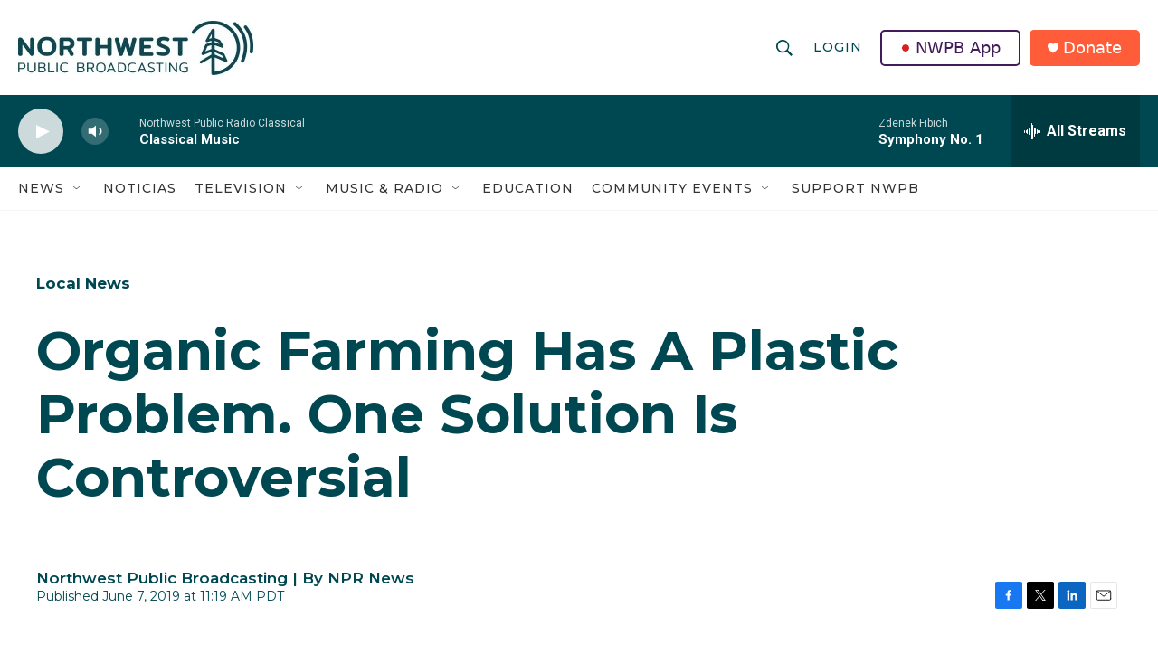

--- FILE ---
content_type: application/javascript; charset=UTF-8
request_url: https://www.nwpb.org/cdn-cgi/challenge-platform/h/b/scripts/jsd/d251aa49a8a3/main.js?
body_size: 7935
content:
window._cf_chl_opt={AKGCx8:'b'};~function(Z6,Bg,Ba,BE,BH,BA,Bc,Bi,Br,Z1){Z6=P,function(S,B,ZH,Z5,Z,l){for(ZH={S:280,B:461,Z:307,l:421,L:331,D:478,h:326,n:416,s:444,x:412,G:328,Q:308},Z5=P,Z=S();!![];)try{if(l=-parseInt(Z5(ZH.S))/1+-parseInt(Z5(ZH.B))/2*(parseInt(Z5(ZH.Z))/3)+parseInt(Z5(ZH.l))/4+parseInt(Z5(ZH.L))/5*(parseInt(Z5(ZH.D))/6)+-parseInt(Z5(ZH.h))/7*(-parseInt(Z5(ZH.n))/8)+-parseInt(Z5(ZH.s))/9*(-parseInt(Z5(ZH.x))/10)+parseInt(Z5(ZH.G))/11*(-parseInt(Z5(ZH.Q))/12),B===l)break;else Z.push(Z.shift())}catch(L){Z.push(Z.shift())}}(W,995746),Bg=this||self,Ba=Bg[Z6(320)],BE={},BE[Z6(348)]='o',BE[Z6(464)]='s',BE[Z6(417)]='u',BE[Z6(310)]='z',BE[Z6(309)]='n',BE[Z6(325)]='I',BE[Z6(468)]='b',BH=BE,Bg[Z6(387)]=function(S,B,Z,L,l3,l2,l1,Zw,D,s,x,G,Q,z,O){if(l3={S:391,B:369,Z:324,l:292,L:337,D:449,h:481,n:337,s:449,x:367,G:330,Q:445,z:401,O:313,y:403,U:509,M:283,C:315,Y:332,k:402},l2={S:459,B:401,Z:457,l:315},l1={S:352,B:452,Z:439,l:377},Zw=Z6,D={'bJVmL':function(U,M){return U+M},'wUOhk':function(y,U){return y(U)},'SMYmV':function(U,M){return U<M},'vMCoI':function(y,U,M,C){return y(U,M,C)},'EgFCa':function(y,U){return y(U)},'ytdpT':function(y,U,M){return y(U,M)},'XXOnb':function(y,U,M){return y(U,M)}},null===B||void 0===B)return L;for(s=D[Zw(l3.S)](BN,B),S[Zw(l3.B)][Zw(l3.Z)]&&(s=s[Zw(l3.l)](S[Zw(l3.B)][Zw(l3.Z)](B))),s=S[Zw(l3.L)][Zw(l3.D)]&&S[Zw(l3.h)]?S[Zw(l3.n)][Zw(l3.s)](new S[(Zw(l3.h))](s)):function(y,ZP,U){for(ZP=Zw,y[ZP(l2.S)](),U=0;U<y[ZP(l2.B)];y[U+1]===y[U]?y[ZP(l2.Z)](D[ZP(l2.l)](U,1),1):U+=1);return y}(s),x='nAsAaAb'.split('A'),x=x[Zw(l3.x)][Zw(l3.G)](x),G=0;D[Zw(l3.Q)](G,s[Zw(l3.z)]);Q=s[G],z=D[Zw(l3.O)](BX,S,B,Q),D[Zw(l3.y)](x,z)?(O=z==='s'&&!S[Zw(l3.U)](B[Q]),Zw(l3.M)===D[Zw(l3.C)](Z,Q)?h(Z+Q,z):O||D[Zw(l3.Y)](h,Z+Q,B[Q])):D[Zw(l3.k)](h,Z+Q,z),G++);return L;function h(y,U,ZW){ZW=P,Object[ZW(l1.S)][ZW(l1.B)][ZW(l1.Z)](L,U)||(L[U]=[]),L[U][ZW(l1.l)](y)}},BA=Z6(296)[Z6(349)](';'),Bc=BA[Z6(367)][Z6(330)](BA),Bg[Z6(431)]=function(B,Z,l7,ZS,l,L,D,h,n,s){for(l7={S:355,B:492,Z:413,l:355,L:401,D:401,h:454,n:377,s:351},ZS=Z6,l={},l[ZS(l7.S)]=function(G,Q){return G<Q},l[ZS(l7.B)]=function(G,Q){return Q===G},L=l,D=Object[ZS(l7.Z)](Z),h=0;L[ZS(l7.l)](h,D[ZS(l7.L)]);h++)if(n=D[h],L[ZS(l7.B)]('f',n)&&(n='N'),B[n]){for(s=0;s<Z[D[h]][ZS(l7.D)];-1===B[n][ZS(l7.h)](Z[D[h]][s])&&(Bc(Z[D[h]][s])||B[n][ZS(l7.n)]('o.'+Z[D[h]][s])),s++);}else B[n]=Z[D[h]][ZS(l7.s)](function(x){return'o.'+x})},Bi=function(lc,lA,lN,lR,ZZ,B,Z,l,L){return lc={S:386,B:284},lA={S:314,B:480,Z:349,l:471,L:451,D:390,h:466,n:314,s:297,x:377,G:314,Q:345,z:437,O:314,y:446,U:408,M:425,C:428,Y:314,k:397,j:428,e:420,J:314,b:448,d:483,K:380,T:380,I:314},lN={S:299,B:401},lR={S:317,B:401,Z:380,l:352,L:452,D:439,h:389,n:439,s:352,x:452,G:439,Q:316,z:479,O:317,y:305,U:435,M:377,C:458,Y:429,k:393,j:322,e:458,J:322,b:466,d:314,K:317,T:472,I:451,g:499,a:314,E:428,H:363,R:439,X:508,N:479,A:479,c:436,f:338,i:442,F:342,o:287,V:479,v:429,m:451,W0:377,W1:319,W2:466,W3:322,W4:471,W5:377,W6:420},ZZ=Z6,B={'JDcWO':function(D,h){return D<h},'CxUxV':function(D,h){return D+h},'CevWC':function(D,h){return D>h},'TslCN':function(D,h){return D==h},'DafYu':function(D,h){return D-h},'VNNXH':function(D,h){return D==h},'cUVdO':function(D,h){return D<<h},'UdYff':function(D,h){return D==h},'wFPFU':function(D,h){return D(h)},'RBtRu':function(D,h){return h==D},'YRtJQ':function(D,h){return D|h},'DRsUt':function(D,h){return h&D},'hgpyk':function(D,h){return D-h},'kARZY':function(D,h){return D(h)},'MaiVd':function(D,h){return h!==D},'hqomI':function(D,h){return D>h},'rRhAH':function(D,h){return D<<h},'TcofC':function(D,h){return D-h},'hqbof':function(D,h){return D<h},'airkV':function(D,h){return h==D},'bhUqU':function(D,h){return D-h},'OOJon':function(D,h){return h|D},'GArhO':function(D,h){return h==D},'LsAXi':function(D,h){return D==h},'gsQhz':function(D,h){return h*D},'cYbSt':function(D,h){return h&D},'fbMjn':function(D,h){return h==D},'Vvovs':function(D,h){return D*h},'SjPzw':function(D,h){return h!=D},'cMasK':function(D,h){return h&D},'DIjSL':function(D,h){return D(h)},'WsVxq':function(D,h){return D!=h},'evwFs':function(D,h){return h===D},'lAFtQ':function(D,h){return D+h}},Z=String[ZZ(lc.S)],l={'h':function(D,lE){return lE={S:404,B:380},D==null?'':l.g(D,6,function(h,Zl){return Zl=P,Zl(lE.S)[Zl(lE.B)](h)})},'g':function(D,s,x,ZL,G,Q,z,O,y,U,M,C,Y,j,J,K,T,I){if(ZL=ZZ,D==null)return'';for(Q={},z={},O='',y=2,U=3,M=2,C=[],Y=0,j=0,J=0;B[ZL(lR.S)](J,D[ZL(lR.B)]);J+=1)if(K=D[ZL(lR.Z)](J),Object[ZL(lR.l)][ZL(lR.L)][ZL(lR.D)](Q,K)||(Q[K]=U++,z[K]=!0),T=B[ZL(lR.h)](O,K),Object[ZL(lR.l)][ZL(lR.L)][ZL(lR.n)](Q,T))O=T;else{if(Object[ZL(lR.s)][ZL(lR.x)][ZL(lR.G)](z,O)){if(B[ZL(lR.Q)](256,O[ZL(lR.z)](0))){for(G=0;B[ZL(lR.O)](G,M);Y<<=1,B[ZL(lR.y)](j,B[ZL(lR.U)](s,1))?(j=0,C[ZL(lR.M)](x(Y)),Y=0):j++,G++);for(I=O[ZL(lR.z)](0),G=0;8>G;Y=I&1.14|Y<<1.73,B[ZL(lR.C)](j,s-1)?(j=0,C[ZL(lR.M)](x(Y)),Y=0):j++,I>>=1,G++);}else{for(I=1,G=0;G<M;Y=B[ZL(lR.Y)](Y,1)|I,B[ZL(lR.k)](j,s-1)?(j=0,C[ZL(lR.M)](B[ZL(lR.j)](x,Y)),Y=0):j++,I=0,G++);for(I=O[ZL(lR.z)](0),G=0;16>G;Y=I&1|Y<<1.27,B[ZL(lR.e)](j,s-1)?(j=0,C[ZL(lR.M)](B[ZL(lR.J)](x,Y)),Y=0):j++,I>>=1,G++);}y--,B[ZL(lR.b)](0,y)&&(y=Math[ZL(lR.d)](2,M),M++),delete z[O]}else for(I=Q[O],G=0;B[ZL(lR.K)](G,M);Y=B[ZL(lR.T)](Y<<1,B[ZL(lR.I)](I,1)),j==B[ZL(lR.g)](s,1)?(j=0,C[ZL(lR.M)](x(Y)),Y=0):j++,I>>=1,G++);O=(y--,0==y&&(y=Math[ZL(lR.a)](2,M),M++),Q[T]=U++,B[ZL(lR.E)](String,K))}if(B[ZL(lR.H)]('',O)){if(Object[ZL(lR.l)][ZL(lR.x)][ZL(lR.R)](z,O)){if(B[ZL(lR.X)](256,O[ZL(lR.N)](0))){for(G=0;G<M;Y<<=1,j==s-1?(j=0,C[ZL(lR.M)](x(Y)),Y=0):j++,G++);for(I=O[ZL(lR.A)](0),G=0;8>G;Y=B[ZL(lR.c)](Y,1)|1&I,j==B[ZL(lR.f)](s,1)?(j=0,C[ZL(lR.M)](x(Y)),Y=0):j++,I>>=1,G++);}else{for(I=1,G=0;B[ZL(lR.i)](G,M);Y=Y<<1|I,B[ZL(lR.F)](j,B[ZL(lR.o)](s,1))?(j=0,C[ZL(lR.M)](x(Y)),Y=0):j++,I=0,G++);for(I=O[ZL(lR.V)](0),G=0;16>G;Y=B[ZL(lR.v)](Y,1)|B[ZL(lR.m)](I,1),j==B[ZL(lR.g)](s,1)?(j=0,C[ZL(lR.W0)](x(Y)),Y=0):j++,I>>=1,G++);}y--,y==0&&(y=Math[ZL(lR.a)](2,M),M++),delete z[O]}else for(I=Q[O],G=0;G<M;Y=B[ZL(lR.W1)](Y<<1.34,I&1.6),B[ZL(lR.W2)](j,B[ZL(lR.f)](s,1))?(j=0,C[ZL(lR.M)](B[ZL(lR.W3)](x,Y)),Y=0):j++,I>>=1,G++);y--,y==0&&M++}for(I=2,G=0;G<M;Y=Y<<1|B[ZL(lR.I)](I,1),B[ZL(lR.W4)](j,s-1)?(j=0,C[ZL(lR.M)](x(Y)),Y=0):j++,I>>=1,G++);for(;;)if(Y<<=1,s-1==j){C[ZL(lR.W5)](B[ZL(lR.E)](x,Y));break}else j++;return C[ZL(lR.W6)]('')},'j':function(D,lX,ZD){return lX={S:479},ZD=ZZ,D==null?'':B[ZD(lN.S)]('',D)?null:l.i(D[ZD(lN.B)],32768,function(h,Zh){return Zh=ZD,D[Zh(lX.S)](h)})},'i':function(D,s,x,Zn,G,Q,z,O,y,U,M,C,Y,j,J,K,H,T,I,E){for(Zn=ZZ,G=[],Q=4,z=4,O=3,y=[],C=x(0),Y=s,j=1,U=0;3>U;G[U]=U,U+=1);for(J=0,K=Math[Zn(lA.S)](2,2),M=1;M!=K;)for(T=Zn(lA.B)[Zn(lA.Z)]('|'),I=0;!![];){switch(T[I++]){case'0':B[Zn(lA.l)](0,Y)&&(Y=s,C=x(j++));continue;case'1':E=B[Zn(lA.L)](C,Y);continue;case'2':M<<=1;continue;case'3':Y>>=1;continue;case'4':J|=B[Zn(lA.D)](0<E?1:0,M);continue}break}switch(J){case 0:for(J=0,K=Math[Zn(lA.S)](2,8),M=1;M!=K;E=C&Y,Y>>=1,B[Zn(lA.h)](0,Y)&&(Y=s,C=x(j++)),J|=M*(0<E?1:0),M<<=1);H=Z(J);break;case 1:for(J=0,K=Math[Zn(lA.n)](2,16),M=1;K!=M;E=B[Zn(lA.s)](C,Y),Y>>=1,Y==0&&(Y=s,C=x(j++)),J|=(0<E?1:0)*M,M<<=1);H=Z(J);break;case 2:return''}for(U=G[3]=H,y[Zn(lA.x)](H);;){if(j>D)return'';for(J=0,K=Math[Zn(lA.G)](2,O),M=1;M!=K;E=Y&C,Y>>=1,B[Zn(lA.Q)](0,Y)&&(Y=s,C=x(j++)),J|=B[Zn(lA.z)](0<E?1:0,M),M<<=1);switch(H=J){case 0:for(J=0,K=Math[Zn(lA.O)](2,8),M=1;B[Zn(lA.y)](M,K);E=B[Zn(lA.U)](C,Y),Y>>=1,Y==0&&(Y=s,C=B[Zn(lA.M)](x,j++)),J|=M*(0<E?1:0),M<<=1);G[z++]=B[Zn(lA.C)](Z,J),H=z-1,Q--;break;case 1:for(J=0,K=Math[Zn(lA.Y)](2,16),M=1;B[Zn(lA.k)](M,K);E=B[Zn(lA.s)](C,Y),Y>>=1,Y==0&&(Y=s,C=x(j++)),J|=B[Zn(lA.D)](0<E?1:0,M),M<<=1);G[z++]=B[Zn(lA.j)](Z,J),H=z-1,Q--;break;case 2:return y[Zn(lA.e)]('')}if(0==Q&&(Q=Math[Zn(lA.J)](2,O),O++),G[H])H=G[H];else if(B[Zn(lA.b)](H,z))H=B[Zn(lA.d)](U,U[Zn(lA.K)](0));else return null;y[Zn(lA.x)](H),G[z++]=U+H[Zn(lA.T)](0),Q--,U=H,Q==0&&(Q=Math[Zn(lA.I)](2,O),O++)}}},L={},L[ZZ(lc.B)]=l.h,L}(),Br=null,Z1=Z0(),Z3();function Bm(L9,ZU,S,B,Z,l,L,D){for(L9={S:434,B:349,Z:362,l:476,L:312,D:501},ZU=Z6,S={'iEaJp':function(h,n){return h-n},'QcbEs':function(h){return h()}},B=ZU(L9.S)[ZU(L9.B)]('|'),Z=0;!![];){switch(B[Z++]){case'0':l=Math[ZU(L9.Z)](Date[ZU(L9.l)]()/1e3);continue;case'1':return!![];case'2':if(S[ZU(L9.L)](l,D)>L)return![];continue;case'3':L=3600;continue;case'4':D=S[ZU(L9.D)](Bu);continue}break}}function Bo(lp,ZG,B,Z,l,L,D,h){for(lp={S:500,B:365,Z:500,l:349,L:467,D:309},ZG=Z6,B={},B[ZG(lp.S)]=ZG(lp.B),Z=B,l=Z[ZG(lp.Z)][ZG(lp.l)]('|'),L=0;!![];){switch(l[L++]){case'0':D=Bg[ZG(lp.L)];continue;case'1':h=D.i;continue;case'2':if(typeof h!==ZG(lp.D)||h<30)return null;continue;case'3':return h;case'4':if(!D)return null;continue}break}}function BV(){return Bo()!==null}function Z4(l,L,LE,ZE,D,h,n,s){if(LE={S:334,B:306,Z:301,l:282,L:343,D:339,h:426,n:465,s:295,x:354,G:306,Q:426,z:465,O:409,y:298,U:295,M:354},ZE=Z6,D={},D[ZE(LE.S)]=ZE(LE.B),D[ZE(LE.Z)]=ZE(LE.l),h=D,!l[ZE(LE.L)])return;L===ZE(LE.l)?(n={},n[ZE(LE.D)]=h[ZE(LE.S)],n[ZE(LE.h)]=l.r,n[ZE(LE.n)]=h[ZE(LE.Z)],Bg[ZE(LE.s)][ZE(LE.x)](n,'*')):(s={},s[ZE(LE.D)]=ZE(LE.G),s[ZE(LE.Q)]=l.r,s[ZE(LE.z)]=ZE(LE.O),s[ZE(LE.y)]=L,Bg[ZE(LE.U)][ZE(LE.M)](s,'*'))}function Z2(l,L,LJ,ZT,D,h,n,Lj,U,s,x,G,Q,z,O){if(LJ={S:484,B:370,Z:278,l:321,L:323,D:381,h:357,n:414,s:395,x:467,G:473,Q:493,z:410,O:470,y:507,U:329,M:388,C:406,Y:290,k:430,j:450,e:441,J:493,b:394,d:493,K:394,T:291,I:340,g:422,a:335,E:371,H:339,R:432,X:491,N:284},ZT=Z6,D={'XNSAk':function(U,M){return M===U},'PzurJ':function(y,U){return y(U)},'FnJZz':function(y,U,M){return y(U,M)},'AOFhE':ZT(LJ.S),'FNorY':ZT(LJ.B),'CGBXI':ZT(LJ.Z),'reEnX':ZT(LJ.l)},!Bv(0))return![];n=(h={},h[ZT(LJ.L)]=l,h[ZT(LJ.D)]=L,h);try{D[ZT(LJ.h)]!==D[ZT(LJ.h)]?(Lj={S:440,B:382,Z:361},U=h(),D[ZT(LJ.n)](n,U.r,function(C,ZI){ZI=ZT,D[ZI(Lj.S)](typeof z,ZI(Lj.B))&&D[ZI(Lj.Z)](U,C),y()}),U.e&&D[ZT(LJ.n)](z,D[ZT(LJ.s)],U.e)):(s=Bg[ZT(LJ.x)],x=ZT(LJ.G)+Bg[ZT(LJ.Q)][ZT(LJ.z)]+ZT(LJ.O)+s.r+D[ZT(LJ.y)],G=new Bg[(ZT(LJ.U))](),G[ZT(LJ.M)](ZT(LJ.C),x),G[ZT(LJ.Y)]=2500,G[ZT(LJ.k)]=function(){},Q={},Q[ZT(LJ.j)]=Bg[ZT(LJ.Q)][ZT(LJ.j)],Q[ZT(LJ.e)]=Bg[ZT(LJ.J)][ZT(LJ.e)],Q[ZT(LJ.b)]=Bg[ZT(LJ.d)][ZT(LJ.K)],Q[ZT(LJ.T)]=Bg[ZT(LJ.d)][ZT(LJ.I)],Q[ZT(LJ.g)]=Z1,z=Q,O={},O[ZT(LJ.a)]=n,O[ZT(LJ.E)]=z,O[ZT(LJ.H)]=D[ZT(LJ.R)],G[ZT(LJ.X)](Bi[ZT(LJ.N)](O)))}catch(U){}}function P(w,S,B,Z){return w=w-275,B=W(),Z=B[w],Z}function BN(B,Zo,Z9,Z,l,L){for(Zo={S:384,B:384,Z:292,l:413,L:462},Z9=Z6,Z={},Z[Z9(Zo.S)]=function(D,h){return h!==D},l=Z,L=[];l[Z9(Zo.B)](null,B);L=L[Z9(Zo.Z)](Object[Z9(Zo.l)](B)),B=Object[Z9(Zo.L)](B));return L}function BX(S,B,Z,Zr,Z8,l,L,D,h,n){for(Zr={S:382,B:469,Z:349,l:358,L:285,D:364,h:337,n:502,s:275,x:348,G:353,Q:285,z:489,O:489,y:443},Z8=Z6,l={'camNj':function(s,G){return G===s},'IDbqJ':Z8(Zr.S),'QTsqc':function(s,x,G){return s(x,G)},'INVlm':function(s,G){return G===s},'AGxda':function(s,G){return G===s},'JuNTL':function(s,G){return G==s}},L=Z8(Zr.B)[Z8(Zr.Z)]('|'),D=0;!![];){switch(L[D++]){case'0':if(l[Z8(Zr.l)](!0,h))return'T';continue;case'1':return l[Z8(Zr.L)]==n?l[Z8(Zr.D)](BR,S,h)?'N':'f':BH[n]||'?';case'2':continue;case'3':if(h===S[Z8(Zr.h)])return'D';continue;case'4':if(l[Z8(Zr.n)](!1,h))return'F';continue;case'5':if(h==null)return l[Z8(Zr.s)](void 0,h)?'u':'x';continue;case'6':if(Z8(Zr.x)==typeof h)try{if(l[Z8(Zr.G)](l[Z8(Zr.Q)],typeof h[Z8(Zr.z)]))return h[Z8(Zr.O)](function(){}),'p'}catch(s){}continue;case'7':try{h=B[Z]}catch(x){return'i'}continue;case'8':if(S[Z8(Zr.h)][Z8(Zr.y)](h))return'a';continue;case'9':n=typeof h;continue}break}}function Bp(L3,L2,L1,ZQ,S,B,Z,l,L){for(L3={S:418,B:327,Z:349,l:487,L:294,D:396},L2={S:333},L1={S:392},ZQ=Z6,S={'LqWTZ':ZQ(L3.S),'sTqCp':function(D,h){return D(h)},'EMTJN':function(D,h,n){return D(h,n)},'uMyOq':function(D,h){return D*h},'KOBzI':function(D){return D()}},B=S[ZQ(L3.B)][ZQ(L3.Z)]('|'),Z=0;!![];){switch(B[Z++]){case'0':if(l===null)return;continue;case'1':Br&&S[ZQ(L3.l)](clearTimeout,Br);continue;case'2':l=Bo();continue;case'3':Br=S[ZQ(L3.L)](setTimeout,function(Zz){Zz=ZQ,L[Zz(L1.S)](BF)},S[ZQ(L3.D)](l,1e3));continue;case'4':L={'zKgaY':function(D,ZO){return ZO=ZQ,S[ZO(L2.S)](D)}};continue}break}}function Z0(LM,ZK){return LM={S:281,B:281},ZK=Z6,crypto&&crypto[ZK(LM.S)]?crypto[ZK(LM.B)]():''}function W(LH){return LH='sP2aF0vnh5GpHr1LtxkocuXYi9JKw-I3gqR$+DQWZM4eCSOUNTy7lBV8fdb6zAEjm,NcQco,POST,style,cMasK,error,AKGCx8,xhr-error,1533780bLCipE,keys,FnJZz,Function,4091272UxGArg,undefined,4|2|0|1|3,onreadystatechange,join,5628072oMmNcM,JBxy9,umzef,/jsd/oneshot/d251aa49a8a3/0.34011962063251766:1769923451:XMhHE4B4sqYC-z5MnoxA2XhAYgD91HOFAck-vHG6KWs/,DIjSL,sid,rTllC,kARZY,cUVdO,ontimeout,rxvNi8,reEnX,navigator,3|4|0|2|1,DafYu,rRhAH,Vvovs,obbCZ,call,XNSAk,SSTpq3,hqbof,isArray,54sgNXZx,SMYmV,SjPzw,createElement,evwFs,from,CnwA5,DRsUt,hasOwnProperty,contentWindow,indexOf,random,nLkDr,splice,VNNXH,sort,onerror,14340IggUDX,getPrototypeOf,sPUqP,string,event,RBtRu,__CF$cv$params,boolean,2|7|5|6|8|3|0|4|9|1,/b/ov1/0.34011962063251766:1769923451:XMhHE4B4sqYC-z5MnoxA2XhAYgD91HOFAck-vHG6KWs/,GArhO,YRtJQ,/cdn-cgi/challenge-platform/h/,contentDocument,zcvfy,now,status,9622344ZHuLPg,charCodeAt,1|3|0|4|2,Set,qyYJp,lAFtQ,error on cf_chl_props,http-code:,toString,sTqCp,wrpUo,catch,SaMgl,send,abYHI,_cf_chl_opt,stringify,4|2|3|6|1|0|5,iframe,VURWo,oTmbr,hgpyk,hViNO,QcbEs,INVlm,MWtte,addEventListener,tbhOH,log,CGBXI,hqomI,isNaN,AGxda,TojLe,body,/invisible/jsd,cnidA,1548484AHzBhm,randomUUID,success,d.cookie,UNMeVydJus,IDbqJ,oYuxL,bhUqU,clientInformation,FZzfS,timeout,pkLOA2,concat,loading,EMTJN,parent,_cf_chl_opt;JJgc4;PJAn2;kJOnV9;IWJi4;OHeaY1;DqMg0;FKmRv9;LpvFx1;cAdz2;PqBHf2;nFZCC5;ddwW5;pRIb1;rxvNi8;RrrrA2;erHi9,cYbSt,detail,LsAXi,DOMContentLoaded,icZoC,MIElr,tDdTk,MEJpA,TslCN,cloudflare-invisible,9GrhyvO,34793964jPmiHO,number,symbol,SyzEV,iEaJp,vMCoI,pow,bJVmL,CevWC,JDcWO,hXRFS,OOJon,document,jsd,wFPFU,AdeF3,getOwnPropertyNames,bigint,21XsItVj,LqWTZ,11Lzvkup,XMLHttpRequest,bind,5vkOwMq,ytdpT,KOBzI,Fvilg,errorInfoObject,iMxPI,Array,TcofC,source,aUjz8,FbtBK,airkV,api,vtTAR,fbMjn,tabIndex,XjuRr,object,split,appendChild,map,prototype,JuNTL,postMessage,gsdaz,RsNSU,FNorY,camNj,href,display: none,PzurJ,floor,MaiVd,QTsqc,0|4|1|2|3,readyState,includes,yYYVG,Object,wBKRV,chctx,czTOm,IpJui,fwmSc,AeYSW,UhftC,push,removeChild,caEpo,charAt,TYlZ6,function,[native code],qqsVH,AuLNH,fromCharCode,pRIb1,open,CxUxV,gsQhz,wUOhk,zKgaY,UdYff,LRmiB4,AOFhE,uMyOq,WsVxq,onload,nYJKC,location,length,XXOnb,EgFCa'.split(','),W=function(){return LH},W()}function Bv(S,L4,Zt){return L4={S:455},Zt=Z6,Math[Zt(L4.S)]()<S}function BF(S,lV,lo,Zs,B,Z){lV={S:286,B:318,Z:484},lo={S:382,B:505,Z:374,l:374,L:477,D:477,h:276,n:282,s:289,x:485,G:477,Q:276},Zs=Z6,B={'TojLe':function(l,L){return l(L)},'FZzfS':function(l,L){return l+L},'tbhOH':function(l,L){return L!==l},'fwmSc':Zs(lV.S),'hXRFS':function(l){return l()}},Z=B[Zs(lV.B)](Bf),Bq(Z.r,function(l,Zx){Zx=Zs,typeof S===Zx(lo.S)&&(B[Zx(lo.B)](B[Zx(lo.Z)],B[Zx(lo.l)])?D[Zx(lo.L)]>=200&&h[Zx(lo.D)]<300?B[Zx(lo.h)](G,Zx(lo.n)):B[Zx(lo.h)](Q,B[Zx(lo.s)](Zx(lo.x),z[Zx(lo.G)])):B[Zx(lo.Q)](S,l)),Bp()}),Z.e&&Z2(Zs(lV.Z),Z.e)}function Z3(La,Lg,Zg,B,Z,l,L,D,h,n,s,x){for(La={S:427,B:495,Z:311,l:349,L:467,D:366,h:293,n:504,s:504,x:300,G:419,Q:419},Lg={S:366,B:293,Z:419,l:347},Zg=Z6,B={},B[Zg(La.S)]=Zg(La.B),B[Zg(La.Z)]=function(G,Q){return G!==Q},Z=B,l=Z[Zg(La.S)][Zg(La.l)]('|'),L=0;!![];){switch(l[L++]){case'0':D=function(){if(!h){if(h=!![],!Bm())return;BF(function(G){Z4(n,G)})}};continue;case'1':h=![];continue;case'2':n=Bg[Zg(La.L)];continue;case'3':if(!n)return;continue;case'4':s={'XjuRr':function(G){return G()}};continue;case'5':Z[Zg(La.Z)](Ba[Zg(La.D)],Zg(La.h))?D():Bg[Zg(La.n)]?Ba[Zg(La.s)](Zg(La.x),D):(x=Ba[Zg(La.G)]||function(){},Ba[Zg(La.Q)]=function(Za){Za=Zg,x(),Ba[Za(Lg.S)]!==Za(Lg.B)&&(Ba[Za(Lg.Z)]=x,s[Za(Lg.l)](D))});continue;case'6':if(!Bm())return;continue}break}}function Bu(L6,Zy,S,B){return L6={S:467,B:362,Z:399},Zy=Z6,S={'nYJKC':function(Z,l){return Z(l)}},B=Bg[Zy(L6.S)],Math[Zy(L6.B)](+S[Zy(L6.Z)](atob,B.t))}function Bf(l9,ZB,Z,l,L,D,h,n){Z=(l9={S:433,B:474,Z:447,l:496,L:407,D:360,h:346,n:277,s:350,x:453,G:279,Q:288,z:376,O:498,y:378},ZB=Z6,{'cnidA':function(s,x,G,Q,z){return s(x,G,Q,z)},'UhftC':ZB(l9.S),'oTmbr':ZB(l9.B)});try{return l=Ba[ZB(l9.Z)](ZB(l9.l)),l[ZB(l9.L)]=ZB(l9.D),l[ZB(l9.h)]='-1',Ba[ZB(l9.n)][ZB(l9.s)](l),L=l[ZB(l9.x)],D={},D=pRIb1(L,L,'',D),D=Z[ZB(l9.G)](pRIb1,L,L[ZB(l9.Q)]||L[Z[ZB(l9.z)]],'n.',D),D=pRIb1(L,l[Z[ZB(l9.O)]],'d.',D),Ba[ZB(l9.n)][ZB(l9.y)](l),h={},h.r=D,h.e=null,h}catch(s){return n={},n.r={},n.e=s,n}}function BR(B,Z,ZR,Z7,l,L){return ZR={S:490,B:383,Z:415,l:352,L:486,D:439,h:454,n:490},Z7=Z6,l={},l[Z7(ZR.S)]=Z7(ZR.B),L=l,Z instanceof B[Z7(ZR.Z)]&&0<B[Z7(ZR.Z)][Z7(ZR.l)][Z7(ZR.L)][Z7(ZR.D)](Z)[Z7(ZR.h)](L[Z7(ZR.n)])}function Bq(S,B,LU,Ly,LO,Lz,Lx,LD,ZM,Z,l,L,D){LU={S:290,B:475,Z:424,l:467,L:506,D:493,h:329,n:388,s:406,x:488,G:473,Q:493,z:410,O:438,y:343,U:430,M:398,C:460,Y:373,k:400,j:400,e:359,J:400,b:343,d:491,K:284,T:494},Ly={S:385,B:379,Z:377,l:372,L:479,D:344,h:356,n:336,s:463,x:411},LO={S:303},Lz={S:341},Lx={S:405,B:368,Z:477,l:497,L:482,D:503,h:282,n:485,s:304},LD={S:302},ZM=Z6,Z={'MIElr':ZM(LU.S),'yYYVG':function(h,n){return h>=n},'VURWo':function(h,n){return n===h},'nLkDr':function(h,n){return h>n},'FbtBK':function(h,n){return h|n},'tDdTk':function(h,n){return h<<n},'AeYSW':function(h,n){return h==n},'caEpo':ZM(LU.B),'wrpUo':function(h,n){return h+n},'obbCZ':ZM(LU.Z),'IpJui':function(h){return h()}},l=Bg[ZM(LU.l)],console[ZM(LU.L)](Bg[ZM(LU.D)]),L=new Bg[(ZM(LU.h))](),L[ZM(LU.n)](ZM(LU.s),Z[ZM(LU.x)](Z[ZM(LU.x)](ZM(LU.G),Bg[ZM(LU.Q)][ZM(LU.z)]),Z[ZM(LU.O)])+l.r),l[ZM(LU.y)]&&(L[ZM(LU.S)]=5e3,L[ZM(LU.U)]=function(ZC){ZC=ZM,B(Z[ZC(LD.S)])}),L[ZM(LU.M)]=function(Ls,ZY,h){if(Ls={S:423},ZY=ZM,h={'umzef':function(n,s,x){return n(s,x)},'MEJpA':function(n){return n()}},ZY(Lx.S)===ZY(Lx.S)){if(Z[ZY(Lx.B)](L[ZY(Lx.Z)],200)&&L[ZY(Lx.Z)]<300){if(Z[ZY(Lx.l)](ZY(Lx.L),ZY(Lx.D)))return![];else B(ZY(Lx.h))}else B(ZY(Lx.n)+L[ZY(Lx.Z)])}else if(!h){if(z=!![],!h[ZY(Lx.s)](O))return;y(function(j,Zk){Zk=ZY,h[Zk(Ls.S)](C,Y,j)})}},L[ZM(LU.C)]=function(Lt,LQ,Zd,h,s){if(Lt={S:375},LQ={S:456},Zd=ZM,h={'czTOm':function(n,s){return n(s)},'vtTAR':function(n,s,Zj){return Zj=P,Z[Zj(LQ.S)](n,s)},'RsNSU':function(n,s,Ze){return Ze=P,Z[Ze(Lz.S)](n,s)},'iMxPI':function(n,s,ZJ){return ZJ=P,Z[ZJ(LO.S)](n,s)},'sPUqP':function(n,s,Zb){return Zb=P,Z[Zb(Lt.S)](n,s)}},Zd(Ly.S)===Z[Zd(Ly.B)]){for(I=0;g<a;H<<=1,X-1==R?(N=0,A[Zd(Ly.Z)](h[Zd(Ly.l)](c,f)),i=0):F++,E++);for(s=o[Zd(Ly.L)](0),V=0;h[Zd(Ly.D)](8,v);W0=h[Zd(Ly.h)](h[Zd(Ly.n)](W1,1),s&1.71),h[Zd(Ly.s)](W2,W3-1)?(W4=0,W5[Zd(Ly.Z)](W6(W7)),W8=0):W9++,s>>=1,m++);}else B(Zd(Ly.x))},D={'t':Z[ZM(LU.Y)](Bu),'lhr':Ba[ZM(LU.k)]&&Ba[ZM(LU.j)][ZM(LU.e)]?Ba[ZM(LU.J)][ZM(LU.e)]:'','api':l[ZM(LU.b)]?!![]:![],'c':BV(),'payload':S},L[ZM(LU.d)](Bi[ZM(LU.K)](JSON[ZM(LU.T)](D)))}}()